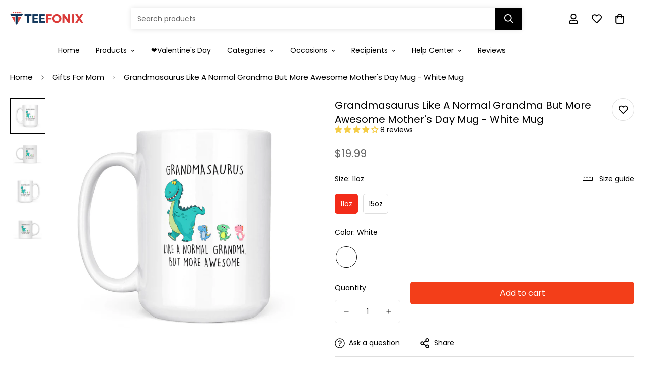

--- FILE ---
content_type: text/javascript; charset=utf-8
request_url: https://teefonix.com/products/grandmasaurus-like-a-normal-grandma-but-more-awesome-mother-s-day-mug-white-mug-976.js
body_size: 663
content:
{"id":6613160165558,"title":"Grandmasaurus Like A Normal Grandma But More Awesome Mother's Day Mug - White Mug","handle":"grandmasaurus-like-a-normal-grandma-but-more-awesome-mother-s-day-mug-white-mug-976","description":"\u003cp\u003eGrip it and sip it. Personalize an 11oz or 15oz white mug with one of your favorite images. Full color imprinting, strong ceramic construction, and everyday convenience come together in one product.\u003c\/p\u003e\n\u003cul\u003e\n  \u003cli\u003e11 oz. and 15 oz. options available.\u003c\/li\u003e\n  \u003cli\u003eMicrowave safe.\u003c\/li\u003e\n  \u003cli\u003eDishwasher safe.\u003c\/li\u003e\n\u003c\/ul\u003e","published_at":"2021-03-29T01:32:03-07:00","created_at":"2021-03-29T01:32:03-07:00","vendor":"Dreamship","type":"Mug","tags":["Coffee Mug","Coffee Mugs","Grandmasaurus Like A Normal Grandma But More Awesome Mother's Day Mug - White Mug","group-zo0F0wzx","mugs","Teefonix-Review-Mug","White Mug"],"price":1999,"price_min":1999,"price_max":2299,"available":true,"price_varies":true,"compare_at_price":null,"compare_at_price_min":0,"compare_at_price_max":0,"compare_at_price_varies":false,"variants":[{"id":39459152855222,"title":"11oz \/ White","option1":"11oz","option2":"White","option3":null,"sku":"30436357","requires_shipping":true,"taxable":true,"featured_image":{"id":28275238142134,"product_id":6613160165558,"position":1,"created_at":"2021-03-29T01:32:07-07:00","updated_at":"2021-03-29T01:32:07-07:00","alt":null,"width":2048,"height":2048,"src":"https:\/\/cdn.shopify.com\/s\/files\/1\/0502\/7073\/2470\/products\/76a06603dcc148e4ff77ecbe84c8f7ff.jpg?v=1617006727","variant_ids":[39459152855222,39459152887990]},"available":true,"name":"Grandmasaurus Like A Normal Grandma But More Awesome Mother's Day Mug - White Mug - 11oz \/ White","public_title":"11oz \/ White","options":["11oz","White"],"price":1999,"weight":0,"compare_at_price":null,"inventory_management":null,"barcode":null,"featured_media":{"alt":null,"id":20519065813174,"position":1,"preview_image":{"aspect_ratio":1.0,"height":2048,"width":2048,"src":"https:\/\/cdn.shopify.com\/s\/files\/1\/0502\/7073\/2470\/products\/76a06603dcc148e4ff77ecbe84c8f7ff.jpg?v=1617006727"}},"requires_selling_plan":false,"selling_plan_allocations":[]},{"id":39459152887990,"title":"15oz \/ White","option1":"15oz","option2":"White","option3":null,"sku":"30436355","requires_shipping":true,"taxable":true,"featured_image":{"id":28275238142134,"product_id":6613160165558,"position":1,"created_at":"2021-03-29T01:32:07-07:00","updated_at":"2021-03-29T01:32:07-07:00","alt":null,"width":2048,"height":2048,"src":"https:\/\/cdn.shopify.com\/s\/files\/1\/0502\/7073\/2470\/products\/76a06603dcc148e4ff77ecbe84c8f7ff.jpg?v=1617006727","variant_ids":[39459152855222,39459152887990]},"available":true,"name":"Grandmasaurus Like A Normal Grandma But More Awesome Mother's Day Mug - White Mug - 15oz \/ White","public_title":"15oz \/ White","options":["15oz","White"],"price":2299,"weight":0,"compare_at_price":null,"inventory_management":null,"barcode":null,"featured_media":{"alt":null,"id":20519065813174,"position":1,"preview_image":{"aspect_ratio":1.0,"height":2048,"width":2048,"src":"https:\/\/cdn.shopify.com\/s\/files\/1\/0502\/7073\/2470\/products\/76a06603dcc148e4ff77ecbe84c8f7ff.jpg?v=1617006727"}},"requires_selling_plan":false,"selling_plan_allocations":[]}],"images":["\/\/cdn.shopify.com\/s\/files\/1\/0502\/7073\/2470\/products\/76a06603dcc148e4ff77ecbe84c8f7ff.jpg?v=1617006727","\/\/cdn.shopify.com\/s\/files\/1\/0502\/7073\/2470\/products\/70bf9ebb86427d1859f36adf541bae74.jpg?v=1617006727","\/\/cdn.shopify.com\/s\/files\/1\/0502\/7073\/2470\/products\/2fece845d822256fce482eb396762c36.jpg?v=1617006727","\/\/cdn.shopify.com\/s\/files\/1\/0502\/7073\/2470\/products\/e1eead2edb6cd4669011b4a0b7a64f14.jpg?v=1617006727"],"featured_image":"\/\/cdn.shopify.com\/s\/files\/1\/0502\/7073\/2470\/products\/76a06603dcc148e4ff77ecbe84c8f7ff.jpg?v=1617006727","options":[{"name":"Size","position":1,"values":["11oz","15oz"]},{"name":"Color","position":2,"values":["White"]}],"url":"\/products\/grandmasaurus-like-a-normal-grandma-but-more-awesome-mother-s-day-mug-white-mug-976","media":[{"alt":null,"id":20519065813174,"position":1,"preview_image":{"aspect_ratio":1.0,"height":2048,"width":2048,"src":"https:\/\/cdn.shopify.com\/s\/files\/1\/0502\/7073\/2470\/products\/76a06603dcc148e4ff77ecbe84c8f7ff.jpg?v=1617006727"},"aspect_ratio":1.0,"height":2048,"media_type":"image","src":"https:\/\/cdn.shopify.com\/s\/files\/1\/0502\/7073\/2470\/products\/76a06603dcc148e4ff77ecbe84c8f7ff.jpg?v=1617006727","width":2048},{"alt":null,"id":20519065845942,"position":2,"preview_image":{"aspect_ratio":1.0,"height":2048,"width":2048,"src":"https:\/\/cdn.shopify.com\/s\/files\/1\/0502\/7073\/2470\/products\/70bf9ebb86427d1859f36adf541bae74.jpg?v=1617006727"},"aspect_ratio":1.0,"height":2048,"media_type":"image","src":"https:\/\/cdn.shopify.com\/s\/files\/1\/0502\/7073\/2470\/products\/70bf9ebb86427d1859f36adf541bae74.jpg?v=1617006727","width":2048},{"alt":null,"id":20519065878710,"position":3,"preview_image":{"aspect_ratio":1.0,"height":2048,"width":2048,"src":"https:\/\/cdn.shopify.com\/s\/files\/1\/0502\/7073\/2470\/products\/2fece845d822256fce482eb396762c36.jpg?v=1617006727"},"aspect_ratio":1.0,"height":2048,"media_type":"image","src":"https:\/\/cdn.shopify.com\/s\/files\/1\/0502\/7073\/2470\/products\/2fece845d822256fce482eb396762c36.jpg?v=1617006727","width":2048},{"alt":null,"id":20519065911478,"position":4,"preview_image":{"aspect_ratio":1.0,"height":2048,"width":2048,"src":"https:\/\/cdn.shopify.com\/s\/files\/1\/0502\/7073\/2470\/products\/e1eead2edb6cd4669011b4a0b7a64f14.jpg?v=1617006727"},"aspect_ratio":1.0,"height":2048,"media_type":"image","src":"https:\/\/cdn.shopify.com\/s\/files\/1\/0502\/7073\/2470\/products\/e1eead2edb6cd4669011b4a0b7a64f14.jpg?v=1617006727","width":2048}],"requires_selling_plan":false,"selling_plan_groups":[]}

--- FILE ---
content_type: text/javascript
request_url: https://teefonix.com/cdn/shop/t/46/assets/ask-question.js?v=133225731231529931881733798859
body_size: -246
content:
class MAskQuestion extends HTMLElement{constructor(){super(),this.selectors={openButton:"[data-open-ask-question]",content:".m-form-ask-question",container:".m-product-addon",formSuccess:".form-ask__success"}}connectedCallback(){this.domNodes=queryDomNodes(this.selectors,this),this.container=document.querySelector(this.selectors.container),this.colorScheme=this.domNodes.content.dataset.colorScheme,this.domNodes.content&&this.domNodes.content.innerHTML&&(this.content=this.domNodes.content.innerHTML,this.init())}init(){this.showSuccessMessage(),this.modal=new MinimogTheme.Modal,addEventDelegate({selector:this.selectors.openButton,handler:e=>{if(e.preventDefault(),this.content){const html=document.createElement("DIV");html.innerHTML=this.content,this.modal.appendChild(html),this.modal.setWidth("500px"),this.modal.setSizes(`m-form-ask-question m-gradient ${this.colorScheme}`),this.container.classList.remove("m:hidden"),this.modal.open()}}})}showSuccessMessage(){const successMessage=this.container.querySelector(this.selectors.formSuccess);successMessage&&(MinimogTheme.Notification.show({target:document.body,method:"appendChild",type:"success",message:successMessage.dataset.message,delay:2e3,sticky:!0}),setTimeout(()=>{const url=window.location.origin+window.location.pathname;window.history.replaceState({},document.title,url)},2500))}}customElements.define("m-ask-question",MAskQuestion);
//# sourceMappingURL=/cdn/shop/t/46/assets/ask-question.js.map?v=133225731231529931881733798859


--- FILE ---
content_type: text/javascript; charset=utf-8
request_url: https://teefonix.com/products/grandmasaurus-like-a-normal-grandma-but-more-awesome-mother-s-day-mug-white-mug-976.js
body_size: 189
content:
{"id":6613160165558,"title":"Grandmasaurus Like A Normal Grandma But More Awesome Mother's Day Mug - White Mug","handle":"grandmasaurus-like-a-normal-grandma-but-more-awesome-mother-s-day-mug-white-mug-976","description":"\u003cp\u003eGrip it and sip it. Personalize an 11oz or 15oz white mug with one of your favorite images. Full color imprinting, strong ceramic construction, and everyday convenience come together in one product.\u003c\/p\u003e\n\u003cul\u003e\n  \u003cli\u003e11 oz. and 15 oz. options available.\u003c\/li\u003e\n  \u003cli\u003eMicrowave safe.\u003c\/li\u003e\n  \u003cli\u003eDishwasher safe.\u003c\/li\u003e\n\u003c\/ul\u003e","published_at":"2021-03-29T01:32:03-07:00","created_at":"2021-03-29T01:32:03-07:00","vendor":"Dreamship","type":"Mug","tags":["Coffee Mug","Coffee Mugs","Grandmasaurus Like A Normal Grandma But More Awesome Mother's Day Mug - White Mug","group-zo0F0wzx","mugs","Teefonix-Review-Mug","White Mug"],"price":1999,"price_min":1999,"price_max":2299,"available":true,"price_varies":true,"compare_at_price":null,"compare_at_price_min":0,"compare_at_price_max":0,"compare_at_price_varies":false,"variants":[{"id":39459152855222,"title":"11oz \/ White","option1":"11oz","option2":"White","option3":null,"sku":"30436357","requires_shipping":true,"taxable":true,"featured_image":{"id":28275238142134,"product_id":6613160165558,"position":1,"created_at":"2021-03-29T01:32:07-07:00","updated_at":"2021-03-29T01:32:07-07:00","alt":null,"width":2048,"height":2048,"src":"https:\/\/cdn.shopify.com\/s\/files\/1\/0502\/7073\/2470\/products\/76a06603dcc148e4ff77ecbe84c8f7ff.jpg?v=1617006727","variant_ids":[39459152855222,39459152887990]},"available":true,"name":"Grandmasaurus Like A Normal Grandma But More Awesome Mother's Day Mug - White Mug - 11oz \/ White","public_title":"11oz \/ White","options":["11oz","White"],"price":1999,"weight":0,"compare_at_price":null,"inventory_management":null,"barcode":null,"featured_media":{"alt":null,"id":20519065813174,"position":1,"preview_image":{"aspect_ratio":1.0,"height":2048,"width":2048,"src":"https:\/\/cdn.shopify.com\/s\/files\/1\/0502\/7073\/2470\/products\/76a06603dcc148e4ff77ecbe84c8f7ff.jpg?v=1617006727"}},"requires_selling_plan":false,"selling_plan_allocations":[]},{"id":39459152887990,"title":"15oz \/ White","option1":"15oz","option2":"White","option3":null,"sku":"30436355","requires_shipping":true,"taxable":true,"featured_image":{"id":28275238142134,"product_id":6613160165558,"position":1,"created_at":"2021-03-29T01:32:07-07:00","updated_at":"2021-03-29T01:32:07-07:00","alt":null,"width":2048,"height":2048,"src":"https:\/\/cdn.shopify.com\/s\/files\/1\/0502\/7073\/2470\/products\/76a06603dcc148e4ff77ecbe84c8f7ff.jpg?v=1617006727","variant_ids":[39459152855222,39459152887990]},"available":true,"name":"Grandmasaurus Like A Normal Grandma But More Awesome Mother's Day Mug - White Mug - 15oz \/ White","public_title":"15oz \/ White","options":["15oz","White"],"price":2299,"weight":0,"compare_at_price":null,"inventory_management":null,"barcode":null,"featured_media":{"alt":null,"id":20519065813174,"position":1,"preview_image":{"aspect_ratio":1.0,"height":2048,"width":2048,"src":"https:\/\/cdn.shopify.com\/s\/files\/1\/0502\/7073\/2470\/products\/76a06603dcc148e4ff77ecbe84c8f7ff.jpg?v=1617006727"}},"requires_selling_plan":false,"selling_plan_allocations":[]}],"images":["\/\/cdn.shopify.com\/s\/files\/1\/0502\/7073\/2470\/products\/76a06603dcc148e4ff77ecbe84c8f7ff.jpg?v=1617006727","\/\/cdn.shopify.com\/s\/files\/1\/0502\/7073\/2470\/products\/70bf9ebb86427d1859f36adf541bae74.jpg?v=1617006727","\/\/cdn.shopify.com\/s\/files\/1\/0502\/7073\/2470\/products\/2fece845d822256fce482eb396762c36.jpg?v=1617006727","\/\/cdn.shopify.com\/s\/files\/1\/0502\/7073\/2470\/products\/e1eead2edb6cd4669011b4a0b7a64f14.jpg?v=1617006727"],"featured_image":"\/\/cdn.shopify.com\/s\/files\/1\/0502\/7073\/2470\/products\/76a06603dcc148e4ff77ecbe84c8f7ff.jpg?v=1617006727","options":[{"name":"Size","position":1,"values":["11oz","15oz"]},{"name":"Color","position":2,"values":["White"]}],"url":"\/products\/grandmasaurus-like-a-normal-grandma-but-more-awesome-mother-s-day-mug-white-mug-976","media":[{"alt":null,"id":20519065813174,"position":1,"preview_image":{"aspect_ratio":1.0,"height":2048,"width":2048,"src":"https:\/\/cdn.shopify.com\/s\/files\/1\/0502\/7073\/2470\/products\/76a06603dcc148e4ff77ecbe84c8f7ff.jpg?v=1617006727"},"aspect_ratio":1.0,"height":2048,"media_type":"image","src":"https:\/\/cdn.shopify.com\/s\/files\/1\/0502\/7073\/2470\/products\/76a06603dcc148e4ff77ecbe84c8f7ff.jpg?v=1617006727","width":2048},{"alt":null,"id":20519065845942,"position":2,"preview_image":{"aspect_ratio":1.0,"height":2048,"width":2048,"src":"https:\/\/cdn.shopify.com\/s\/files\/1\/0502\/7073\/2470\/products\/70bf9ebb86427d1859f36adf541bae74.jpg?v=1617006727"},"aspect_ratio":1.0,"height":2048,"media_type":"image","src":"https:\/\/cdn.shopify.com\/s\/files\/1\/0502\/7073\/2470\/products\/70bf9ebb86427d1859f36adf541bae74.jpg?v=1617006727","width":2048},{"alt":null,"id":20519065878710,"position":3,"preview_image":{"aspect_ratio":1.0,"height":2048,"width":2048,"src":"https:\/\/cdn.shopify.com\/s\/files\/1\/0502\/7073\/2470\/products\/2fece845d822256fce482eb396762c36.jpg?v=1617006727"},"aspect_ratio":1.0,"height":2048,"media_type":"image","src":"https:\/\/cdn.shopify.com\/s\/files\/1\/0502\/7073\/2470\/products\/2fece845d822256fce482eb396762c36.jpg?v=1617006727","width":2048},{"alt":null,"id":20519065911478,"position":4,"preview_image":{"aspect_ratio":1.0,"height":2048,"width":2048,"src":"https:\/\/cdn.shopify.com\/s\/files\/1\/0502\/7073\/2470\/products\/e1eead2edb6cd4669011b4a0b7a64f14.jpg?v=1617006727"},"aspect_ratio":1.0,"height":2048,"media_type":"image","src":"https:\/\/cdn.shopify.com\/s\/files\/1\/0502\/7073\/2470\/products\/e1eead2edb6cd4669011b4a0b7a64f14.jpg?v=1617006727","width":2048}],"requires_selling_plan":false,"selling_plan_groups":[]}

--- FILE ---
content_type: text/javascript
request_url: https://teefonix.com/cdn/shop/t/46/assets/localization-form.js?v=78680935164192769481733798914
body_size: -621
content:
if(!customElements.get("m-localization-form")){class MLocalizationForm extends HTMLElement{constructor(){super();const select=this.querySelector("[data-localization-select]");select&&select.addEventListener("change",e=>{const value=e.target.value,form=select.closest("[data-localization-form]"),input=form.querySelector("input[data-localization-input]");input&&input.setAttribute("value",value),input&&form.submit()})}}customElements.define("m-localization-form",MLocalizationForm)}
//# sourceMappingURL=/cdn/shop/t/46/assets/localization-form.js.map?v=78680935164192769481733798914
